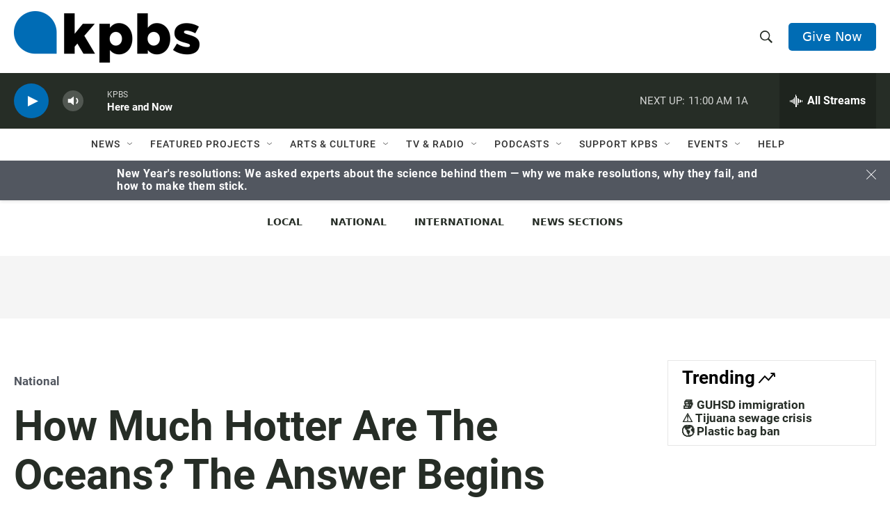

--- FILE ---
content_type: text/html; charset=utf-8
request_url: https://www.google.com/recaptcha/api2/anchor?ar=1&k=6LdRF8EbAAAAAGBCqO-5QNT28BvYzHDqkcBs-hO7&co=aHR0cHM6Ly93d3cua3Bicy5vcmc6NDQz&hl=en&v=PoyoqOPhxBO7pBk68S4YbpHZ&size=invisible&anchor-ms=20000&execute-ms=30000&cb=41zdo2j0k53l
body_size: 48552
content:
<!DOCTYPE HTML><html dir="ltr" lang="en"><head><meta http-equiv="Content-Type" content="text/html; charset=UTF-8">
<meta http-equiv="X-UA-Compatible" content="IE=edge">
<title>reCAPTCHA</title>
<style type="text/css">
/* cyrillic-ext */
@font-face {
  font-family: 'Roboto';
  font-style: normal;
  font-weight: 400;
  font-stretch: 100%;
  src: url(//fonts.gstatic.com/s/roboto/v48/KFO7CnqEu92Fr1ME7kSn66aGLdTylUAMa3GUBHMdazTgWw.woff2) format('woff2');
  unicode-range: U+0460-052F, U+1C80-1C8A, U+20B4, U+2DE0-2DFF, U+A640-A69F, U+FE2E-FE2F;
}
/* cyrillic */
@font-face {
  font-family: 'Roboto';
  font-style: normal;
  font-weight: 400;
  font-stretch: 100%;
  src: url(//fonts.gstatic.com/s/roboto/v48/KFO7CnqEu92Fr1ME7kSn66aGLdTylUAMa3iUBHMdazTgWw.woff2) format('woff2');
  unicode-range: U+0301, U+0400-045F, U+0490-0491, U+04B0-04B1, U+2116;
}
/* greek-ext */
@font-face {
  font-family: 'Roboto';
  font-style: normal;
  font-weight: 400;
  font-stretch: 100%;
  src: url(//fonts.gstatic.com/s/roboto/v48/KFO7CnqEu92Fr1ME7kSn66aGLdTylUAMa3CUBHMdazTgWw.woff2) format('woff2');
  unicode-range: U+1F00-1FFF;
}
/* greek */
@font-face {
  font-family: 'Roboto';
  font-style: normal;
  font-weight: 400;
  font-stretch: 100%;
  src: url(//fonts.gstatic.com/s/roboto/v48/KFO7CnqEu92Fr1ME7kSn66aGLdTylUAMa3-UBHMdazTgWw.woff2) format('woff2');
  unicode-range: U+0370-0377, U+037A-037F, U+0384-038A, U+038C, U+038E-03A1, U+03A3-03FF;
}
/* math */
@font-face {
  font-family: 'Roboto';
  font-style: normal;
  font-weight: 400;
  font-stretch: 100%;
  src: url(//fonts.gstatic.com/s/roboto/v48/KFO7CnqEu92Fr1ME7kSn66aGLdTylUAMawCUBHMdazTgWw.woff2) format('woff2');
  unicode-range: U+0302-0303, U+0305, U+0307-0308, U+0310, U+0312, U+0315, U+031A, U+0326-0327, U+032C, U+032F-0330, U+0332-0333, U+0338, U+033A, U+0346, U+034D, U+0391-03A1, U+03A3-03A9, U+03B1-03C9, U+03D1, U+03D5-03D6, U+03F0-03F1, U+03F4-03F5, U+2016-2017, U+2034-2038, U+203C, U+2040, U+2043, U+2047, U+2050, U+2057, U+205F, U+2070-2071, U+2074-208E, U+2090-209C, U+20D0-20DC, U+20E1, U+20E5-20EF, U+2100-2112, U+2114-2115, U+2117-2121, U+2123-214F, U+2190, U+2192, U+2194-21AE, U+21B0-21E5, U+21F1-21F2, U+21F4-2211, U+2213-2214, U+2216-22FF, U+2308-230B, U+2310, U+2319, U+231C-2321, U+2336-237A, U+237C, U+2395, U+239B-23B7, U+23D0, U+23DC-23E1, U+2474-2475, U+25AF, U+25B3, U+25B7, U+25BD, U+25C1, U+25CA, U+25CC, U+25FB, U+266D-266F, U+27C0-27FF, U+2900-2AFF, U+2B0E-2B11, U+2B30-2B4C, U+2BFE, U+3030, U+FF5B, U+FF5D, U+1D400-1D7FF, U+1EE00-1EEFF;
}
/* symbols */
@font-face {
  font-family: 'Roboto';
  font-style: normal;
  font-weight: 400;
  font-stretch: 100%;
  src: url(//fonts.gstatic.com/s/roboto/v48/KFO7CnqEu92Fr1ME7kSn66aGLdTylUAMaxKUBHMdazTgWw.woff2) format('woff2');
  unicode-range: U+0001-000C, U+000E-001F, U+007F-009F, U+20DD-20E0, U+20E2-20E4, U+2150-218F, U+2190, U+2192, U+2194-2199, U+21AF, U+21E6-21F0, U+21F3, U+2218-2219, U+2299, U+22C4-22C6, U+2300-243F, U+2440-244A, U+2460-24FF, U+25A0-27BF, U+2800-28FF, U+2921-2922, U+2981, U+29BF, U+29EB, U+2B00-2BFF, U+4DC0-4DFF, U+FFF9-FFFB, U+10140-1018E, U+10190-1019C, U+101A0, U+101D0-101FD, U+102E0-102FB, U+10E60-10E7E, U+1D2C0-1D2D3, U+1D2E0-1D37F, U+1F000-1F0FF, U+1F100-1F1AD, U+1F1E6-1F1FF, U+1F30D-1F30F, U+1F315, U+1F31C, U+1F31E, U+1F320-1F32C, U+1F336, U+1F378, U+1F37D, U+1F382, U+1F393-1F39F, U+1F3A7-1F3A8, U+1F3AC-1F3AF, U+1F3C2, U+1F3C4-1F3C6, U+1F3CA-1F3CE, U+1F3D4-1F3E0, U+1F3ED, U+1F3F1-1F3F3, U+1F3F5-1F3F7, U+1F408, U+1F415, U+1F41F, U+1F426, U+1F43F, U+1F441-1F442, U+1F444, U+1F446-1F449, U+1F44C-1F44E, U+1F453, U+1F46A, U+1F47D, U+1F4A3, U+1F4B0, U+1F4B3, U+1F4B9, U+1F4BB, U+1F4BF, U+1F4C8-1F4CB, U+1F4D6, U+1F4DA, U+1F4DF, U+1F4E3-1F4E6, U+1F4EA-1F4ED, U+1F4F7, U+1F4F9-1F4FB, U+1F4FD-1F4FE, U+1F503, U+1F507-1F50B, U+1F50D, U+1F512-1F513, U+1F53E-1F54A, U+1F54F-1F5FA, U+1F610, U+1F650-1F67F, U+1F687, U+1F68D, U+1F691, U+1F694, U+1F698, U+1F6AD, U+1F6B2, U+1F6B9-1F6BA, U+1F6BC, U+1F6C6-1F6CF, U+1F6D3-1F6D7, U+1F6E0-1F6EA, U+1F6F0-1F6F3, U+1F6F7-1F6FC, U+1F700-1F7FF, U+1F800-1F80B, U+1F810-1F847, U+1F850-1F859, U+1F860-1F887, U+1F890-1F8AD, U+1F8B0-1F8BB, U+1F8C0-1F8C1, U+1F900-1F90B, U+1F93B, U+1F946, U+1F984, U+1F996, U+1F9E9, U+1FA00-1FA6F, U+1FA70-1FA7C, U+1FA80-1FA89, U+1FA8F-1FAC6, U+1FACE-1FADC, U+1FADF-1FAE9, U+1FAF0-1FAF8, U+1FB00-1FBFF;
}
/* vietnamese */
@font-face {
  font-family: 'Roboto';
  font-style: normal;
  font-weight: 400;
  font-stretch: 100%;
  src: url(//fonts.gstatic.com/s/roboto/v48/KFO7CnqEu92Fr1ME7kSn66aGLdTylUAMa3OUBHMdazTgWw.woff2) format('woff2');
  unicode-range: U+0102-0103, U+0110-0111, U+0128-0129, U+0168-0169, U+01A0-01A1, U+01AF-01B0, U+0300-0301, U+0303-0304, U+0308-0309, U+0323, U+0329, U+1EA0-1EF9, U+20AB;
}
/* latin-ext */
@font-face {
  font-family: 'Roboto';
  font-style: normal;
  font-weight: 400;
  font-stretch: 100%;
  src: url(//fonts.gstatic.com/s/roboto/v48/KFO7CnqEu92Fr1ME7kSn66aGLdTylUAMa3KUBHMdazTgWw.woff2) format('woff2');
  unicode-range: U+0100-02BA, U+02BD-02C5, U+02C7-02CC, U+02CE-02D7, U+02DD-02FF, U+0304, U+0308, U+0329, U+1D00-1DBF, U+1E00-1E9F, U+1EF2-1EFF, U+2020, U+20A0-20AB, U+20AD-20C0, U+2113, U+2C60-2C7F, U+A720-A7FF;
}
/* latin */
@font-face {
  font-family: 'Roboto';
  font-style: normal;
  font-weight: 400;
  font-stretch: 100%;
  src: url(//fonts.gstatic.com/s/roboto/v48/KFO7CnqEu92Fr1ME7kSn66aGLdTylUAMa3yUBHMdazQ.woff2) format('woff2');
  unicode-range: U+0000-00FF, U+0131, U+0152-0153, U+02BB-02BC, U+02C6, U+02DA, U+02DC, U+0304, U+0308, U+0329, U+2000-206F, U+20AC, U+2122, U+2191, U+2193, U+2212, U+2215, U+FEFF, U+FFFD;
}
/* cyrillic-ext */
@font-face {
  font-family: 'Roboto';
  font-style: normal;
  font-weight: 500;
  font-stretch: 100%;
  src: url(//fonts.gstatic.com/s/roboto/v48/KFO7CnqEu92Fr1ME7kSn66aGLdTylUAMa3GUBHMdazTgWw.woff2) format('woff2');
  unicode-range: U+0460-052F, U+1C80-1C8A, U+20B4, U+2DE0-2DFF, U+A640-A69F, U+FE2E-FE2F;
}
/* cyrillic */
@font-face {
  font-family: 'Roboto';
  font-style: normal;
  font-weight: 500;
  font-stretch: 100%;
  src: url(//fonts.gstatic.com/s/roboto/v48/KFO7CnqEu92Fr1ME7kSn66aGLdTylUAMa3iUBHMdazTgWw.woff2) format('woff2');
  unicode-range: U+0301, U+0400-045F, U+0490-0491, U+04B0-04B1, U+2116;
}
/* greek-ext */
@font-face {
  font-family: 'Roboto';
  font-style: normal;
  font-weight: 500;
  font-stretch: 100%;
  src: url(//fonts.gstatic.com/s/roboto/v48/KFO7CnqEu92Fr1ME7kSn66aGLdTylUAMa3CUBHMdazTgWw.woff2) format('woff2');
  unicode-range: U+1F00-1FFF;
}
/* greek */
@font-face {
  font-family: 'Roboto';
  font-style: normal;
  font-weight: 500;
  font-stretch: 100%;
  src: url(//fonts.gstatic.com/s/roboto/v48/KFO7CnqEu92Fr1ME7kSn66aGLdTylUAMa3-UBHMdazTgWw.woff2) format('woff2');
  unicode-range: U+0370-0377, U+037A-037F, U+0384-038A, U+038C, U+038E-03A1, U+03A3-03FF;
}
/* math */
@font-face {
  font-family: 'Roboto';
  font-style: normal;
  font-weight: 500;
  font-stretch: 100%;
  src: url(//fonts.gstatic.com/s/roboto/v48/KFO7CnqEu92Fr1ME7kSn66aGLdTylUAMawCUBHMdazTgWw.woff2) format('woff2');
  unicode-range: U+0302-0303, U+0305, U+0307-0308, U+0310, U+0312, U+0315, U+031A, U+0326-0327, U+032C, U+032F-0330, U+0332-0333, U+0338, U+033A, U+0346, U+034D, U+0391-03A1, U+03A3-03A9, U+03B1-03C9, U+03D1, U+03D5-03D6, U+03F0-03F1, U+03F4-03F5, U+2016-2017, U+2034-2038, U+203C, U+2040, U+2043, U+2047, U+2050, U+2057, U+205F, U+2070-2071, U+2074-208E, U+2090-209C, U+20D0-20DC, U+20E1, U+20E5-20EF, U+2100-2112, U+2114-2115, U+2117-2121, U+2123-214F, U+2190, U+2192, U+2194-21AE, U+21B0-21E5, U+21F1-21F2, U+21F4-2211, U+2213-2214, U+2216-22FF, U+2308-230B, U+2310, U+2319, U+231C-2321, U+2336-237A, U+237C, U+2395, U+239B-23B7, U+23D0, U+23DC-23E1, U+2474-2475, U+25AF, U+25B3, U+25B7, U+25BD, U+25C1, U+25CA, U+25CC, U+25FB, U+266D-266F, U+27C0-27FF, U+2900-2AFF, U+2B0E-2B11, U+2B30-2B4C, U+2BFE, U+3030, U+FF5B, U+FF5D, U+1D400-1D7FF, U+1EE00-1EEFF;
}
/* symbols */
@font-face {
  font-family: 'Roboto';
  font-style: normal;
  font-weight: 500;
  font-stretch: 100%;
  src: url(//fonts.gstatic.com/s/roboto/v48/KFO7CnqEu92Fr1ME7kSn66aGLdTylUAMaxKUBHMdazTgWw.woff2) format('woff2');
  unicode-range: U+0001-000C, U+000E-001F, U+007F-009F, U+20DD-20E0, U+20E2-20E4, U+2150-218F, U+2190, U+2192, U+2194-2199, U+21AF, U+21E6-21F0, U+21F3, U+2218-2219, U+2299, U+22C4-22C6, U+2300-243F, U+2440-244A, U+2460-24FF, U+25A0-27BF, U+2800-28FF, U+2921-2922, U+2981, U+29BF, U+29EB, U+2B00-2BFF, U+4DC0-4DFF, U+FFF9-FFFB, U+10140-1018E, U+10190-1019C, U+101A0, U+101D0-101FD, U+102E0-102FB, U+10E60-10E7E, U+1D2C0-1D2D3, U+1D2E0-1D37F, U+1F000-1F0FF, U+1F100-1F1AD, U+1F1E6-1F1FF, U+1F30D-1F30F, U+1F315, U+1F31C, U+1F31E, U+1F320-1F32C, U+1F336, U+1F378, U+1F37D, U+1F382, U+1F393-1F39F, U+1F3A7-1F3A8, U+1F3AC-1F3AF, U+1F3C2, U+1F3C4-1F3C6, U+1F3CA-1F3CE, U+1F3D4-1F3E0, U+1F3ED, U+1F3F1-1F3F3, U+1F3F5-1F3F7, U+1F408, U+1F415, U+1F41F, U+1F426, U+1F43F, U+1F441-1F442, U+1F444, U+1F446-1F449, U+1F44C-1F44E, U+1F453, U+1F46A, U+1F47D, U+1F4A3, U+1F4B0, U+1F4B3, U+1F4B9, U+1F4BB, U+1F4BF, U+1F4C8-1F4CB, U+1F4D6, U+1F4DA, U+1F4DF, U+1F4E3-1F4E6, U+1F4EA-1F4ED, U+1F4F7, U+1F4F9-1F4FB, U+1F4FD-1F4FE, U+1F503, U+1F507-1F50B, U+1F50D, U+1F512-1F513, U+1F53E-1F54A, U+1F54F-1F5FA, U+1F610, U+1F650-1F67F, U+1F687, U+1F68D, U+1F691, U+1F694, U+1F698, U+1F6AD, U+1F6B2, U+1F6B9-1F6BA, U+1F6BC, U+1F6C6-1F6CF, U+1F6D3-1F6D7, U+1F6E0-1F6EA, U+1F6F0-1F6F3, U+1F6F7-1F6FC, U+1F700-1F7FF, U+1F800-1F80B, U+1F810-1F847, U+1F850-1F859, U+1F860-1F887, U+1F890-1F8AD, U+1F8B0-1F8BB, U+1F8C0-1F8C1, U+1F900-1F90B, U+1F93B, U+1F946, U+1F984, U+1F996, U+1F9E9, U+1FA00-1FA6F, U+1FA70-1FA7C, U+1FA80-1FA89, U+1FA8F-1FAC6, U+1FACE-1FADC, U+1FADF-1FAE9, U+1FAF0-1FAF8, U+1FB00-1FBFF;
}
/* vietnamese */
@font-face {
  font-family: 'Roboto';
  font-style: normal;
  font-weight: 500;
  font-stretch: 100%;
  src: url(//fonts.gstatic.com/s/roboto/v48/KFO7CnqEu92Fr1ME7kSn66aGLdTylUAMa3OUBHMdazTgWw.woff2) format('woff2');
  unicode-range: U+0102-0103, U+0110-0111, U+0128-0129, U+0168-0169, U+01A0-01A1, U+01AF-01B0, U+0300-0301, U+0303-0304, U+0308-0309, U+0323, U+0329, U+1EA0-1EF9, U+20AB;
}
/* latin-ext */
@font-face {
  font-family: 'Roboto';
  font-style: normal;
  font-weight: 500;
  font-stretch: 100%;
  src: url(//fonts.gstatic.com/s/roboto/v48/KFO7CnqEu92Fr1ME7kSn66aGLdTylUAMa3KUBHMdazTgWw.woff2) format('woff2');
  unicode-range: U+0100-02BA, U+02BD-02C5, U+02C7-02CC, U+02CE-02D7, U+02DD-02FF, U+0304, U+0308, U+0329, U+1D00-1DBF, U+1E00-1E9F, U+1EF2-1EFF, U+2020, U+20A0-20AB, U+20AD-20C0, U+2113, U+2C60-2C7F, U+A720-A7FF;
}
/* latin */
@font-face {
  font-family: 'Roboto';
  font-style: normal;
  font-weight: 500;
  font-stretch: 100%;
  src: url(//fonts.gstatic.com/s/roboto/v48/KFO7CnqEu92Fr1ME7kSn66aGLdTylUAMa3yUBHMdazQ.woff2) format('woff2');
  unicode-range: U+0000-00FF, U+0131, U+0152-0153, U+02BB-02BC, U+02C6, U+02DA, U+02DC, U+0304, U+0308, U+0329, U+2000-206F, U+20AC, U+2122, U+2191, U+2193, U+2212, U+2215, U+FEFF, U+FFFD;
}
/* cyrillic-ext */
@font-face {
  font-family: 'Roboto';
  font-style: normal;
  font-weight: 900;
  font-stretch: 100%;
  src: url(//fonts.gstatic.com/s/roboto/v48/KFO7CnqEu92Fr1ME7kSn66aGLdTylUAMa3GUBHMdazTgWw.woff2) format('woff2');
  unicode-range: U+0460-052F, U+1C80-1C8A, U+20B4, U+2DE0-2DFF, U+A640-A69F, U+FE2E-FE2F;
}
/* cyrillic */
@font-face {
  font-family: 'Roboto';
  font-style: normal;
  font-weight: 900;
  font-stretch: 100%;
  src: url(//fonts.gstatic.com/s/roboto/v48/KFO7CnqEu92Fr1ME7kSn66aGLdTylUAMa3iUBHMdazTgWw.woff2) format('woff2');
  unicode-range: U+0301, U+0400-045F, U+0490-0491, U+04B0-04B1, U+2116;
}
/* greek-ext */
@font-face {
  font-family: 'Roboto';
  font-style: normal;
  font-weight: 900;
  font-stretch: 100%;
  src: url(//fonts.gstatic.com/s/roboto/v48/KFO7CnqEu92Fr1ME7kSn66aGLdTylUAMa3CUBHMdazTgWw.woff2) format('woff2');
  unicode-range: U+1F00-1FFF;
}
/* greek */
@font-face {
  font-family: 'Roboto';
  font-style: normal;
  font-weight: 900;
  font-stretch: 100%;
  src: url(//fonts.gstatic.com/s/roboto/v48/KFO7CnqEu92Fr1ME7kSn66aGLdTylUAMa3-UBHMdazTgWw.woff2) format('woff2');
  unicode-range: U+0370-0377, U+037A-037F, U+0384-038A, U+038C, U+038E-03A1, U+03A3-03FF;
}
/* math */
@font-face {
  font-family: 'Roboto';
  font-style: normal;
  font-weight: 900;
  font-stretch: 100%;
  src: url(//fonts.gstatic.com/s/roboto/v48/KFO7CnqEu92Fr1ME7kSn66aGLdTylUAMawCUBHMdazTgWw.woff2) format('woff2');
  unicode-range: U+0302-0303, U+0305, U+0307-0308, U+0310, U+0312, U+0315, U+031A, U+0326-0327, U+032C, U+032F-0330, U+0332-0333, U+0338, U+033A, U+0346, U+034D, U+0391-03A1, U+03A3-03A9, U+03B1-03C9, U+03D1, U+03D5-03D6, U+03F0-03F1, U+03F4-03F5, U+2016-2017, U+2034-2038, U+203C, U+2040, U+2043, U+2047, U+2050, U+2057, U+205F, U+2070-2071, U+2074-208E, U+2090-209C, U+20D0-20DC, U+20E1, U+20E5-20EF, U+2100-2112, U+2114-2115, U+2117-2121, U+2123-214F, U+2190, U+2192, U+2194-21AE, U+21B0-21E5, U+21F1-21F2, U+21F4-2211, U+2213-2214, U+2216-22FF, U+2308-230B, U+2310, U+2319, U+231C-2321, U+2336-237A, U+237C, U+2395, U+239B-23B7, U+23D0, U+23DC-23E1, U+2474-2475, U+25AF, U+25B3, U+25B7, U+25BD, U+25C1, U+25CA, U+25CC, U+25FB, U+266D-266F, U+27C0-27FF, U+2900-2AFF, U+2B0E-2B11, U+2B30-2B4C, U+2BFE, U+3030, U+FF5B, U+FF5D, U+1D400-1D7FF, U+1EE00-1EEFF;
}
/* symbols */
@font-face {
  font-family: 'Roboto';
  font-style: normal;
  font-weight: 900;
  font-stretch: 100%;
  src: url(//fonts.gstatic.com/s/roboto/v48/KFO7CnqEu92Fr1ME7kSn66aGLdTylUAMaxKUBHMdazTgWw.woff2) format('woff2');
  unicode-range: U+0001-000C, U+000E-001F, U+007F-009F, U+20DD-20E0, U+20E2-20E4, U+2150-218F, U+2190, U+2192, U+2194-2199, U+21AF, U+21E6-21F0, U+21F3, U+2218-2219, U+2299, U+22C4-22C6, U+2300-243F, U+2440-244A, U+2460-24FF, U+25A0-27BF, U+2800-28FF, U+2921-2922, U+2981, U+29BF, U+29EB, U+2B00-2BFF, U+4DC0-4DFF, U+FFF9-FFFB, U+10140-1018E, U+10190-1019C, U+101A0, U+101D0-101FD, U+102E0-102FB, U+10E60-10E7E, U+1D2C0-1D2D3, U+1D2E0-1D37F, U+1F000-1F0FF, U+1F100-1F1AD, U+1F1E6-1F1FF, U+1F30D-1F30F, U+1F315, U+1F31C, U+1F31E, U+1F320-1F32C, U+1F336, U+1F378, U+1F37D, U+1F382, U+1F393-1F39F, U+1F3A7-1F3A8, U+1F3AC-1F3AF, U+1F3C2, U+1F3C4-1F3C6, U+1F3CA-1F3CE, U+1F3D4-1F3E0, U+1F3ED, U+1F3F1-1F3F3, U+1F3F5-1F3F7, U+1F408, U+1F415, U+1F41F, U+1F426, U+1F43F, U+1F441-1F442, U+1F444, U+1F446-1F449, U+1F44C-1F44E, U+1F453, U+1F46A, U+1F47D, U+1F4A3, U+1F4B0, U+1F4B3, U+1F4B9, U+1F4BB, U+1F4BF, U+1F4C8-1F4CB, U+1F4D6, U+1F4DA, U+1F4DF, U+1F4E3-1F4E6, U+1F4EA-1F4ED, U+1F4F7, U+1F4F9-1F4FB, U+1F4FD-1F4FE, U+1F503, U+1F507-1F50B, U+1F50D, U+1F512-1F513, U+1F53E-1F54A, U+1F54F-1F5FA, U+1F610, U+1F650-1F67F, U+1F687, U+1F68D, U+1F691, U+1F694, U+1F698, U+1F6AD, U+1F6B2, U+1F6B9-1F6BA, U+1F6BC, U+1F6C6-1F6CF, U+1F6D3-1F6D7, U+1F6E0-1F6EA, U+1F6F0-1F6F3, U+1F6F7-1F6FC, U+1F700-1F7FF, U+1F800-1F80B, U+1F810-1F847, U+1F850-1F859, U+1F860-1F887, U+1F890-1F8AD, U+1F8B0-1F8BB, U+1F8C0-1F8C1, U+1F900-1F90B, U+1F93B, U+1F946, U+1F984, U+1F996, U+1F9E9, U+1FA00-1FA6F, U+1FA70-1FA7C, U+1FA80-1FA89, U+1FA8F-1FAC6, U+1FACE-1FADC, U+1FADF-1FAE9, U+1FAF0-1FAF8, U+1FB00-1FBFF;
}
/* vietnamese */
@font-face {
  font-family: 'Roboto';
  font-style: normal;
  font-weight: 900;
  font-stretch: 100%;
  src: url(//fonts.gstatic.com/s/roboto/v48/KFO7CnqEu92Fr1ME7kSn66aGLdTylUAMa3OUBHMdazTgWw.woff2) format('woff2');
  unicode-range: U+0102-0103, U+0110-0111, U+0128-0129, U+0168-0169, U+01A0-01A1, U+01AF-01B0, U+0300-0301, U+0303-0304, U+0308-0309, U+0323, U+0329, U+1EA0-1EF9, U+20AB;
}
/* latin-ext */
@font-face {
  font-family: 'Roboto';
  font-style: normal;
  font-weight: 900;
  font-stretch: 100%;
  src: url(//fonts.gstatic.com/s/roboto/v48/KFO7CnqEu92Fr1ME7kSn66aGLdTylUAMa3KUBHMdazTgWw.woff2) format('woff2');
  unicode-range: U+0100-02BA, U+02BD-02C5, U+02C7-02CC, U+02CE-02D7, U+02DD-02FF, U+0304, U+0308, U+0329, U+1D00-1DBF, U+1E00-1E9F, U+1EF2-1EFF, U+2020, U+20A0-20AB, U+20AD-20C0, U+2113, U+2C60-2C7F, U+A720-A7FF;
}
/* latin */
@font-face {
  font-family: 'Roboto';
  font-style: normal;
  font-weight: 900;
  font-stretch: 100%;
  src: url(//fonts.gstatic.com/s/roboto/v48/KFO7CnqEu92Fr1ME7kSn66aGLdTylUAMa3yUBHMdazQ.woff2) format('woff2');
  unicode-range: U+0000-00FF, U+0131, U+0152-0153, U+02BB-02BC, U+02C6, U+02DA, U+02DC, U+0304, U+0308, U+0329, U+2000-206F, U+20AC, U+2122, U+2191, U+2193, U+2212, U+2215, U+FEFF, U+FFFD;
}

</style>
<link rel="stylesheet" type="text/css" href="https://www.gstatic.com/recaptcha/releases/PoyoqOPhxBO7pBk68S4YbpHZ/styles__ltr.css">
<script nonce="N0n-wWsv7kLrQqYi1NF8OQ" type="text/javascript">window['__recaptcha_api'] = 'https://www.google.com/recaptcha/api2/';</script>
<script type="text/javascript" src="https://www.gstatic.com/recaptcha/releases/PoyoqOPhxBO7pBk68S4YbpHZ/recaptcha__en.js" nonce="N0n-wWsv7kLrQqYi1NF8OQ">
      
    </script></head>
<body><div id="rc-anchor-alert" class="rc-anchor-alert"></div>
<input type="hidden" id="recaptcha-token" value="[base64]">
<script type="text/javascript" nonce="N0n-wWsv7kLrQqYi1NF8OQ">
      recaptcha.anchor.Main.init("[\x22ainput\x22,[\x22bgdata\x22,\x22\x22,\[base64]/[base64]/[base64]/bmV3IHJbeF0oY1swXSk6RT09Mj9uZXcgclt4XShjWzBdLGNbMV0pOkU9PTM/bmV3IHJbeF0oY1swXSxjWzFdLGNbMl0pOkU9PTQ/[base64]/[base64]/[base64]/[base64]/[base64]/[base64]/[base64]/[base64]\x22,\[base64]\x22,\x22w5/Dv8KRV1nCosKqw7XDshTChXrDiBTCjTcQwofCq8Kaw77DvTcaLkdPwpxPXMKTwrYzwonDpz7DvSfDvV5gbjrCtsKew6DDocOhZz7DhHLCqnvDuSDCoMKIXsKsNsOzwpZCKMKow5BwfsKJwrY/W8O5w5JgQ3RlfGnCtsOhHRPCsDnDp1HDiB3DsHl/[base64]/Du2/DnMO4PcK3YsOWw7EVGsOpLMK6w5oGwobCksKmw7nDjRzDt8OoZsK6fD9HTQHDscOpDsOUw63Dq8KawpZ4w73Dkw40DUzChSY4VUQAA30Bw74IKcOlwplVDhzCgBnDlcOdwp11wrxyNsKsH1HDowEWbsK+Rx1Gw5rCkcOkd8KafUFEw7tVIm/[base64]/CrsKdw7DDsR42XncTw4dZwqzDmMKvwosVGMO+wrTDng99wpDCi1XDlTvDjcKrw50/wqgpaVBowqZMCsKPwpIjS2XCoDTCpnR2w7d7wpdrK0rDpxDDhcKTwoBoC8Ogwq/CtMOdWzgNw7xacBMfw5YKNMKHw4Rmwo5Ywpg3WsK3AMKwwrBSQCBHNF3CsjJiF3fDuMKnHcKnMcOFI8KCC1QEw5wTVh/DnHzCh8Ojwq7DhsOxwptXMnbDoMOgJmvDuxZIB3JINsKlJMKKcMKCw5TCsTbDksOjw4PDsngdCSpsw7bDr8KcFsO3eMKzw5ATwpjCgcK7esKlwrEFwqPDnBotDDpzw4jDgUwlKsOnw7wCwrrDuMOgZBZmPsKgAzvCvErDjsO9FsKJMQnCucOfwo/[base64]/w4XDuiPCn1Bhw4Q9DcOIJQ/CjsOcwq7Dm8OrOsKNc8KoO2gcw41WwoInA8Ozw7PDjTrDgHhyPsK8C8KRwo3Dr8KNwqrCqMOGwq3DrsK/SMOhFDsBFcKTF2/Dp8Omw5BQdykrBl7DrMKOw6vDpSlrw7xLw4IdYynCucOiwonCm8Knwpd3AMKwwp7Ck17DkcKVNQhQwoTDuGQtCMOzw7JCw7Iaa8OBXDF8dXw2w7NLwr3Cjj5aw47CncKXJWDDhsO8woTCrsOfwrbCl8KNwqdHwrV6w7/DgFxRwpvDtVYSw6fDq8O6wpJfw6zCpyUIwqnCu2/CosK6w5UNw68OccONLxV+woLDhxvCi3TDsmLDvlbCocKdBmF0woIow6HCgTDCusO4w488wpBNEcK/wonDq8Kbwp/[base64]/[base64]/[base64]/w4DDrA/[base64]/CsgfCj8OBwpPCsTIjwrXDhsKGQcO8PcO/wqYaGGRHw73CgcOXwphKNkLDqsKFw4jCuEcww7/CtMO2V1HDkMOeBy/CrMOmNTrDrmEcwrrCkiPDh3YLw5hmZsK9NWhRwqDCrMKxw6DDtsK8w6vDinxub8KEw7fCncOELVZUwoPDtXxjw7/[base64]/Dg8KVw5rDsSzCpsK5w7Qyw5fChMKHwoNPVsObwq7CnRDDqBfDs1x0UBfDt2wzaRUmwrs1bMOtW34xfwnDpcOKw4F0w65Jw7DDpSDDomPDscO9wpjCvsK2wpQPUsKvCcO3Cl9cFMKTw4/CjhNEGX/DisKleV3CmMKNwrYOw5PCmArDiVjClkvCmX3DhMOSDcKSdcOQNsOKL8OsSH8jwp4PwqdYGMOoM8OMFgAYwpXCtsOBwrvDsg1ywr0Ew5TCosKbwrcoUMOvw4TCuWrCskjDmMK6w7BtV8Ksw7gJw6zDhMK3wpPCvwLCszwad8O7wpRnT8KnFMKuFARvRFB2w4/DssKib2IebsOLwqkkw784wos2OyNKXwMVDsKONcOawrTDjcKYwprCtXnDsMOSG8K7GsKsHsKswpHDjMKcw6bCpgHCmTgVYWlqXlHDhsKacsKmNcOQLMKywolhOWZ9CW/Cq1jDtkxwwqDChWV4VcOSwqTDhcK2w4FKwp9ow5nDpMKVwrrDhsO9G8K3wovCj8OowpstUxzCkMKDw5jCp8OWCmfDrMOdwprCgMKJIg3DuyEiwqtzHcKjwrrDlBNEw7wDecOjaWEjZ3NAwqzDtEcLL8OJdMKDCkUScVxnGsOGw4bCgsKea8KYfDxgPH/CpH4dcj3Cq8OHwo/CpxnDsX/DrMO0woPCpTzDgw/[base64]/[base64]/ChmvCgCJPMnfCnMOEw5rCgFDCiFUUVMOew7pnEsOWwrFxw4bDgcO5a1N3wqTDsEnCoz/Cl1rCsycCd8O/DsOQwo0cw47DrypWwo/DtsKrw5fCvi3DvRdPPyTCl8O4w78eDWhmNsKtw7fDiRDDjBR7dRTDssKBwoHCs8OQX8OJw67CkSkOw6hHfCMVCFLDtcOAYMKsw6B+w6rCqATDuV/CtHUJdMObZWstNVVZTMOGCMOdw57CuD3DnsKIw4pYwqnDnSjDssKLV8OSI8OBKXREUWYZw6ZpTWbCtMKdeUQfw4DDpVJBZsODbEnDlxLDsTcQJcO0JA3DncOJwqvCl1gVw4nDoxJtMMOlGQAQBQHDvcK1wrRgVQrDvsOOwq/[base64]/ChSsGwojCkAwEwr/CscK2wodiwohLFGbDqMKRwrsiJXwbU8K1wrTDl8KwIcOLBcOswp0/[base64]/DqsOrwqcSw6gvJTcewpMDegVrwpfDkMOVFMK7w6zCpsKMw68SJsOyMmZGw70fHsKYw7kcw5pAOcKYw4VGwpwpwqLCvsOEIyjDmRPCtcOSw6HCnl1EHsKYw5/DjCYJNHfDm2c9w5clFsOTw6pVQEPDk8K4Fjwtw5pmT8Ozw5fDlsKTPcOtaMKQw77Co8K4Vg8WwrBDO8ONT8KaworCiEbCicONwoXCvU1PLMOKBEfDu18pw7xvfyh/w6jCrQ9+wqzCj8Oaw7ZsA8O4wofCnMK+FMOAw4fDssO7w63DnjzDr2EXY0bDtcO5DRopwq7DgMK6wrpcw4DDtsKQwrPClWpeSiE+wqY/w5zCoT8jw4IAw79Vw73DscKkAcK1fsK4w4/DqMK6wpDDvnQmw63CpsOrdTo+HMKDPxrDuzjCiiXDmsKHU8Kyw7rDkMO9UF7CicKpw64oP8KSwpDDmVbCnMO3LHrDtDTDjyPDuzbCjMOfw7ZPw67CnzTCnQcUwroew4FnKsKfS8Obw7Bxw7p+wprCuWjDnlE/w47DvwLCtFzDlTYBw4LDvsK4w7h5Ug3DpQnCnsOrw7YGw7jDjsK5wqXCn3rCgcOLwp3DgsO3w5Q0UhDDunHDt10jHHrCv1sow6thw43CqnTChlzCl8KbwqbCmgkiwrrCoMKYwr4fWMKqwpgTKFLDmBwrScKSwq0QwqDCgMKmwq/DpMOpew3DicK4w77CjT/DrcO8HcKvw6HDicOdwo3Co00rI8KAM0Few70FwpJpwoQ7w7hiwqvDmkwkUsOgwrBQw6VAEWYpwo3DujPDm8KvwrzClznDjMKjwr7Di8KLaFwcZXlgL0QnHsObw5bDhsKRw4R2aHQMHMKSwroZaF/DjnFcRGTDmSRPG0gzwpvDh8KGExVUw4twwp9fwrXDnn3Dg8OIDT7Dp8K5w799wqZEwr4vw4PCsxFJEMK4fMKmwpNDw5B/K8O4TzYIEGfCsgDDlMOOwqXDj21Dw5zClFvDhMOKDEjDlMO8OsOFwo4BJUvDunBLcRTDqsOJQMKOwptjwqgPJSlHwozCpsKzJcOewrdawq/[base64]/DjSNIBEnDjMKlw4FNPMO5w7fDjkjDr8OzdjbClRZKwq/[base64]/DpQLCpUfCn8K2wp5VBz0hI8ODe3JZw4Inw6d2bcKTw7piV3jDgMOGw6DDtsKDccOUwr5PeDzCkkrCkcKIRMO1w6DDt8KlwqbCtMOOw6XCqkRHwr8uXl3CtTVRVm/DvX7ClsKBw4XDsUc/wqpsw7cDwpYPa8K3R8OdMzzDjsKOw4FLJRBWbMOoEh4MHMKJw5lkQcOIC8OjK8KmagvDrFpSCMOIw5l5wozCicKRwonDpMOQbTkJw7V3e8Ocw6bDrsKJM8KsOMKkw4Rtw7xNwqHDmlXCosK3Ej4XV2PCo0PCuGAYRVVRfnvDoDrDoQ/Dk8O+fiYtb8KLwofCv1/DsDHDm8Kewr3CrcObw49rw5FuXCnCvl/DvGLDlQzChBzCo8OmZcKlacKzwoHDmndyFHbCvMOawqYsw5NXeh/CkwMlUkx3wpxRCQRtw6wMw5rCkcOJwodUT8KxwoVmUFp7fAnDl8KCOsKVecOkXCNKwpJzAcKoa3ltwqcMw4gxw5DDrsObwp4OZQDDvcOTw5XDlAB9DlJdXMKAPXrDjsKNwo9CXMOSel5LIsO7VMOjwr8UKlkcDcO4Qy/Dsj3CoMKmwpzCjcO1VMOTwpYCw5fDn8KOPA/CscKrUsOFdDtedcO5BivCgyAfw7vDgXDDjGDClHzDmzTDnnAKwr/[base64]/Cp8K/a8OEMAnCvHMAw7nCu8KNw7PDgcKYwo8uYMONfzfDisOcw4kTw4fDjx3DusOtS8OhG8OjWsORA2dswo9RWsOCcHbDqsKbIxnCknvCmAMbbcKDw68Qw4cOwrFGw44/wo9kw7YDNRY2w51Mw7J2GFXDtsKbUMKTVcKGYsOWFcOZS17DlBI9w5xidyjCpcODIyATTMOyBAHCjsOtNsOpwrnDr8O4ZAnDkcO8CDPCncKww7fCv8OmwrUWbMKlwrFyEiTChjfClUrCjMOzbsKKIsO/U0J7wp/Dtgouwq/CsA0OQMOew5VvHHQpw5vCj8OeXsOpMjMKLGzDsMKuwotpw4DDrDXClnLCqFjDimpjw7/DqMO9w7JxKcK3w53DmsK/wrwwAMKowpfCu8KSdsOgXcOmw5V7Egl8wrfDsnrCkMOGQ8Oew6czwpIMGMOGc8Kdwo09w453ejXDhjVIw6fCqAQzw5cOMCHCpsOOwpLCvFnCtmdOZMO/Dn/CoMOOw4bCpcKjwrnDskQSBcOpw59yc1bCscKRwp9aOig8wp7Cs8K5FMOWwppsagfCr8KKwqYgwrcTT8Kfw7/[base64]/GcKHw5giGh/CiGhbXsKHw5PCvsOtw5EGTlrDkyTDi8OablHDgjYuRMKUJD3DjsODXcO+McOowo5iJMOswpvChMOrwp3CqApRLi/DhRUIw611w5IveMKWwoXCrcKmw4g2w6fCuwcnwpnCmsKHwpDCqWgTwqgCwrtfEMO4w6vCmR3CoWXCqcO5W8KKw67DpcKPCMOfwp3DnMOxwrEawqJWC0TCrMKhDCktwr3Cq8Oyw5rDscKswrgKwp/[base64]/JMKbwrjDjMKiTjsATBnDmF1ICsKHwoYra3c1Y1/DpnfDlMKIw6YSEMOCw5YCXcK9w57DoMKLQcKywrFEwoBXwpzCml/CqBLDn8OuFcKZdcKxwrvDlGRfdng9wpDCm8OdXcOSw7EzHcOkZgrCpMOjwprCgB3DocKIw6jCoMOLTcOVWSZdT8KpGj8twq1Xw7vDkw1Rw4pmwrACBAvDl8K2wrpCPsKWwrTCnDlJfcOfw5PDgl/CqSgww5khwo4XAMKrWWZ3wq/DsMOKCVoLwrYvw5zDk2hgw5fCpFUeNA3DqCgeOsOqw7/DimE4KsOUbxN5S8OMbR4UwobDkMOiSBzCmMO6woPDt1MDwqDDj8Kww6QVwrbCpMKAJ8OATTovwpbDqATDinhpwo3Cv0E/w4nCpsKYKl8+b8K3ezd3Km3DnsKqIsKPwqPDj8Kmbxdjw5xrDMOXRsO0A8OBHcOoFMOHwr/Cq8OBDWHChDguw5/CrMKdbsKYw4ZPw6fDu8OdGmU1VcONw7jDqMOWEA0uVsO0wo5jw6DDjnXCh8K4woBcUcK6f8OwAMO5woTCv8O1bHJQw5U0w5MCwpXCrgrCn8KLIMO4w6vDjwQewq5mwphQwp1BwqXCvl3DuW/CuE9NwrLCv8O7w5zDskvCq8O6wqXDhl3CiADCkzzDiMOJe2/DnVjDjsOvwp/Ch8KYKsK3Y8KLDcOAW8OQw7vCicOMwovChR04LmFeSmZmKcKDFsOfwqnDnsOLwrkcwojDs2AmMMKxazZFD8OASG92w6Buwqk9K8OPX8OtMcOEbMKaCsO9w7QBRGHCrMOTw78nPcKSwrdxw5/CvXrCp8Otw6DCuMKHw7LCmMOAw5YWwqRWWMOWwr9sbx/DgcOtOsKuwo1MwrjCpnHDkcKxw67Dli3CqMKUQCs8w6HDtgkJeR1bZx1oKDNGw7DDplsxJcKzRcK/JQIZTcK2w5fDq2xmXULCjDdEbF0NUmLCpl7DvgrClC7Cp8KmCcOoXMKyH8KLPcO2UEA4NQFxSMKQLFAkw6zCqcOXasKkwrVQw7hkw6/DrMK7wrMqwrDCu37CgMOSOcK5wr5XCAwtEWvCoxMiIE3DklnCgzoJwqsZwpjCjD0RTsK4DsOYd8KDw6/DmH9BE33CrMOlw4U3w7ghw43CgcKHwodoY1gOAsKReMKUwplvw5lewoMhZsKJwplhw5tYw54Jw4/Cp8OjHcO6UiMzw4PCj8KiOMOzPADDtMOKw5/[base64]/CocOGAVHCk30hE8Kwb1h3WMOdw5DCmsOHw7owV8KyZBhgE8KMVMOQwqNhe8KtchHClcKrwoHDisOHGcO5ViDDmsO2w4/CoT/CocKPw7xxw48jwrrDhsKpw6s8HhUmYcKvw5Enw6/[base64]/TMOUw6vCmWHDgsOVw6Ypw6PCnGPDpzEbRBHClH87V8K/G8KQOsOEUMKwOcOBaE7DucKrYMOKw7fDqsKQHsK+w7dADlzCvVHDszbCisOXw7RQc3bCki3ComV+wopAw5Jdw7ZEZWtewr8FO8OMw7RHwoFaJHLCqMOow4rDg8O7woIcbgLDmBolJcOgAMOdwowVwqjCiMOwNcODw6vCsGHDszXCj0bCnGLDtsKWFlfCmAl1EF/CgMKtworDusK5wr3CvMOFworDkjcXZD5lwo7DsC9CYlg7CnAZXcOywqzCpxMkwovDhxVPwqNfRsK9IsOpwrfCmcO6XRvDj8K+FXsaw4zDv8OxcxtDw59We8OUwrnDk8Olw6QGw5N7wpzCgsKpRMK3PHI/bsOswpghw7PCksKiFcKUw6TDskjDtsOrS8KiUMK8w4xcw57Cjxh1w4vDjcOEw7rDpGfChMOfM8K6LGdnPRMxJBZ7wpsrTcKNKsK1w4bCjMOAwrDDozHDt8KYNEbCmAbCgMO+wpZPPxkCw75ywoV/wo7CjMOxw6LCuMKRdcONUH1Bw4FTwqFRwrtOw4HDncOBLjDCjMK8PULCnzbCsA/ChMOlw6HDo8OndsOxQcKcw6NqOcKVGcODw749XSXDj3TDsMOVw6vDqGBGN8KFw449XVkOHCUNw63DqE/CpEFzKQXDoQbDn8Ktw4XDncKWw5PCsH43wrzDs0TDicOEw67DoHdtwq5HMMO0w4rCkWEEwqfDtsOAw7hKwp3DhljDkUnDkE3CkcOcw4XDhh/DiMOaIMOzbh3DgsOcGcKpOml6QsKYWcKWw5zDksKyL8KbwpDDjMKrRMOdw6ljw7/[base64]/[base64]/[base64]/flpQw4c8w7UdNMOyASYQw7UKMsKcUsOfcBTChWhcbcOoMUDDizVsC8OdRsOLwqhuOsOwD8O8Q8Ohw6FtUkoybSPCjGDDlzTDtVdlDWXDi8KHwpvDncOoEDvCuw7Ck8Oxw5TDiBfDmsOzw79/[base64]/wprCjTdBw6nCscOtw6IzUcKPe8OSwpsow77ClU/DgcOxw5vCr8OWw4x9w5vDkMOiTRVrwozDnMKZw49vSsOsGHoVw4A4MXHDksO/w51bfcOlcQRww7nCvixxcHFyDcO2wqPDiXURw6RrV8KsP8OdwrXDrUXDiADDnsO7SMOJfjfCtcKawo7CoG8iwqBSw6cxL8KtwocQaBXCtWY+TCdyf8OYwrPDsCo3cAUWw7fCoMKeCcKNwpjDoH/Dj17CrcOKwpMbTDRCw7QLFMKhOsO9w5HDqVMJf8Kowr9Kb8OnwrfDkR/Dt3vCjlQZL8Odw4IywrQGwoAidmfCtsKzTVsPBMKHUWAvwrkWFXbDksKBwpsbdcOjwrohwonDpcK0w4crw5PDsiHDj8OXwoAuw4DDtsKVwopkwpEEQsKcFcOIEiJ/wqPDoMKywqHDkQ3Dvjwiw4/Ds0UCbsKEA0Eswowewp5IIyvDl28ew4YGwrrClMKqwpjChUR7M8Kqw6jCocKDFMOrHsO5w7IPwrvCosONRMOubcOzcsKHcSPCvi5Lw6LDnMKjw7jDhDLDncOww753F0/DpzdTw51xan/CviDDrcOodwNrScOTasKdwrfDnx1nw67ChmvDpw7Dh8KHwrACfgTCrcK4ak1Awrolw78Vw6PCm8KUCj1qwr3CvMKQw7AGQ17ChsO0w5zCtXZow4bCi8KjZhF/dMK4DsOnw6vCjW7Ck8OOw4LCjMO/[base64]/DpCBQwpUcbcKiw67Dl8OtKsKFwrnCjMKGXF7Dmz3DjTHClF/[base64]/wq98wqcQccO5wpXDusKrJkl/Qx/[base64]/CvHI/[base64]/CrMKKFsKTwpbCucKVZgnDnMK+wr7ClzvCrFEbw4rCmQ0SwoRqJWDDkMK8wpvDgBTCqjTCr8OIwqAbw6AIw64JwqkfwpbDijMwLsOYb8OswrzCtytrw78hwpMlccOlwp/[base64]/Cr8KjKRzCvcOQwo08wrLCmcO2aDnCulhywrzCswMyLlcgLMK4Y8KQQG1Kw47DqHlUw7vCgSkFEMKddTjDncOJwpMAwqlrwpZvw4/ClsKBwoXDixPCmFJBwqt4HMKeYDfDmMOBKMKxPlPChl08w5bCkHnCjMOFw4/CiGZrQiLCvsKsw6dNfMKWwodewpzCrBPDhVAnw5wbw7cAw77DphBQw4MiEMKAXy9EZCXDucODQjrCvcKvwpwzw5Z7w4nClMKkwqc+fMOPwrEeYmrDmcKQwrNuwrBncsKTwokbdMKywq/[base64]/DshfCsRDDvA7CjkHCvMKzPcKQan4hJW1iL8OWw69Nw5Vof8KtwqrDkEYkBh0uw53CjhEtQC7CoQwXwq/CjTUvIcKcVcKVwrHDhWhLwqk+w6HCu8Kuw4bCgSEPwotVw748wpDDhzoBw6QHHX0PwrYiOsOxw4rDk0wrw5U0AsOnwq/CmcKww5DDv10hRWgNSyLDhcKLID/DvDs5ZsOkBcKZwpJtw5rCicO8Pkc/[base64]/ClQF7w5XDhUIVLB4YflsHwpp/GxgNc0fCuMOZwqXDpXjDj0TDoDDCjWUUMn1vV8OhwrXDiiRoSsOTw79bwo/CpMOzw5ldwphgQcOUW8KeIi3Dv8KYwoIrMsKOw5Q5wrnCiBTCs8Oveh7Dql9zeSLCmMOIWsKmw68xw5DClcO1w6PCmcOxJcOmwp5Yw6jCqTTCqcO6wrTDlsKUwrdmwqNGOkpOwrczBcOrF8Kgwq4yw4rCp8OXw6M1GjrCgMOPw67CnD/Du8KBP8Oww6nCicOWw67DmMKjwrTDoGkQJUBhCcKuUHXDoj7CuAYvXFghDsOPw5rDi8KhTMKww65vFsKVAsKGwo8twoY8ecKPw5g9wpvCrEZwYnwdwp/[base64]/GMK7w7tlFMOQVMKbAzBowq/DlMKlwo7CpVUMw6B5woHCnR3DlMKseX1Bw5xVw79mIjPCv8ODdVXCgTUZw4MBw5JJEsOsQCxKw6nCqMKzMsKVw7pDw4tUdjYNZWrDo0EPN8O4OBDDgMOTP8OAS0c9FcOuNsKdw4nDpjvDtsOAwpgJwpUYAG8Ew7TCtSoudMOGwpM/wpLCo8KxI2wVw6TDnDJPwrHDmlxaLnDDs1vDpMO1RG8Cw7XDmsOew5Atw6rDm2fCm0zCh1LDoXAHfAvCrsKyw6lGGcKIFgVew44aw6sVw7fDnycxMcO/w6bDg8K2wpjDhsK1ZsKzKsOBMMOHbsOkMsKGw4nDj8OBPcKFJU8wwpHCpsKTM8KBYMOLbBHDrjXCv8OGwrLDocOWOwpxw4DDrMO5wolfw47Cm8OCw47DisKVDG/Dk1bDtU7CpEfCl8KnIkzDlXQAe8OBw4sLFcOhYsOzw48mwojDo2XDuCBhw7TCscOSw6ojeMK+ZBZFAcKRHnbCkWHCncO+NXwZYsKzGzEmwrgQRzTCiEFOI3HCpMO/wpEFTkLCrX/Cr3fDiRsRw6hTw4LDusKCwoDCtMKzw57DjknCm8KmAE/CuMKsFcK4wpQVGsKxb8OUw6lxw7EDBUTDkQbDqFcpKcKnG2LCoDzDqHFAVyt1wqchw4ZIwrszw4vDoS/DuMKlw70DUMKmD2XCjiUnwq/DlMOadGl3Z8O8P8OoTWnDqMKpMi1Xw7sRFMKldcKAFFZnN8Odw63DpgV3wpMJwqvCjz3CnU3CiiNXWS3Ch8Ouwp/DtMKmeEPDg8OvUzpqQFoCwojCkMKkX8OyEG3Cg8K3RlZmBwEtw5FKesKkwr/[base64]/CtibDtcOmwqbDiW9ow4nCgcOlw4E2F8KaZMOPwpvCvD7CgCDDny8kT8KHSQTDjT5xNcKyw5ZYw55CYcOwTjIkwoTCgT82PAYEwoXDkcKGJTbCgMKLwqrDk8Okw6cDB1J/[base64]/w7cBwp7DusKsw6Ylw4jCqMOEW8O4d8OlE8OpOiwmwrMAw71+PMOewrYWXQTCnMKaB8KQTyTCrsOOwrTDig7CncKxw4gTwpkcwrYqw5rCsQE+PcOjV21yDMKQw4poOTojwp/CiTfCqj9Sw7TCgRTCrmzCvxB5wqNkw7/DpFlScHvDm23CncKEwq9hw79jHsK0w47Ch3LDv8OKw50Hw5fDicOjw63CszzDvMKJwqMdb8OqQnDCq8OZw7tnd1pzw55YdMOywoDCrlHDqsOKw5XCphfCvcO8cmrDrUjCmBTCqDJODsKNe8KbYsKOAsK/[base64]/KcOuTWQzw5/Ct00iG8KdKUjDmUzDm8Oew7zCtXYeP8KTL8O+PivDusKRNQDDrsKYSkzCocOOdEHDqsOfPQnCryHDoSjCn0vDu1fDpBIFwprCkMK8eMKdw5dgwrlNwpDCk8KTOVxNBwFywrHDrMKew7gswojCnWLCvhMFOEPCosK/RhvDs8KxPhjDl8KQQE/CgALDtcOUECDClAbDicKLwo1pfsO4K0ojw5NPwpTCpcKfw6BzGSQYw73DvsKsCMOnwq3Dt8OQw4t6wp4VFl5pIBjDjMKKeWDDncOzwq7CnGjChznCv8KgDcKxw5dUwonCqnNpESUIw67CjzTDhsKMw5/Cp24QwpVCw71IQsO9wo/DlMO2WMK+wp9cw7B4w5ItF01mMjXCkF3DtWLDgcODMsKXVwAqw7pkHMOOYVQGw7jDqcOHdkLCj8OREXhEUcK/ZMObNm/[base64]/MsOJw6RLwrAMDMOsInB+wovCrQcCw5bCkx4lw6HDhFbClnQ4w5DCrsKiwphfN3DDosOMwr1YP8OWW8KgwpIIAcOKFGYZeDfDhcKCQcOSGMOVNAF3XsOmLMK0YUp6EHXDq8O2w7h8WsO/bHw6K2JXw4zCrcOnVEbDkQfDri/DgwPCmMKrw40eMsOPwrnCtz/CgMK/ZyDDrg0/Uw5FEsKlb8OhYzvDvjB1w7UZVg/DpMKuw7fCnsOiPSMyw5nDsn1WZgHCncKXw6zCgsOFw4bDjMKrw77DhMO6woRWXG/Cr8K3a3U5EMO5w44Bw5PDr8OWw7/DllfDhsKiwr7Cn8OFwpImTsKFMH3Du8KxeMKUb8Ozw57Dhg5lwqFVwrkqesKWI1XDksKzw4jCu2XDg8O5wozCgsOsYUozw6jCnsKmwrjDmWFYw45lX8Kww64FKMOdwqRbwph/BHZ4dU3CjDFZflJhw6N9wrrDp8KtworChA1kwr10wpQ4FkAswrDDssO2fsOQX8OveMKuaDIfwop/w6PDnVnDk3jCtGokesKGwqF0OsOZwoFcwpvDqWTDi3IBwrPDv8Kxw7HCtMOLE8Ohwp/[base64]/DkwFPcyBFGF/DkCRYCMOPdTzDl8O9wpJZYjJnwqwHwqAkVX7CgsKceEdnBmlHwqvCtMOLECzCpFjDuWZFa8OIU8KRwoI+wrjDh8O8w5fCn8O4wps4A8KHwqx8N8OTwrDClR/CgcKUwrnDgVxAw7PDnmzDrA/DnsOUdw3CsXFIw6LDmxM4wp/Co8Oyw7LDvmrCvcOOw6YDw4fCnlDCsMK9NygLw6DDpArDiMK5fcKoR8OlMBPCt3RKd8KJV8OSCAzCusKZw6RAP1bDgGw5QcKow4/DhcKoH8OmCsOtPcKow7DChE7DujDDi8KgasKEw5J7wp3DhBtnaUXDuhTCoXBLf31YwqjDinTCs8OiFBnCkMKTY8KZDsKPbnjCg8KJwrrDt8KNVz3Ckj7Di24Xw7DCucKmw7TCocKVwqJfUgDCuMKcwrZKNsOOw5LDvgzDocK6w4DDj0xQTsOXwogeDMKnwpTDrEx/Ek3Dn1cww6XDvMKtw5VFeCvCiEtew53CulUpGlzDtEl6UMOEwotOI8O6SQtdw5vCjMKow5XDmcOYw77Di0rDu8O3wq/CqkbDmcOfw73CoMK6wrJTHjjCm8Ksw5XDh8KaEgEjWjPDicKcwokcW8OFIsOlwqlnJMKow5FSw4XCvsO1w5DCnMKHwr3CsyDDqHzCugPDmsK8ecK/VsOATMOqwpnDucOBMlPChEN0woUFwpMAw7zDg8KjwqUvw6TCoW0+e3Q9wp4+w4/Dsw3CnUF4wpnCkwVydn3DnmwEwovCjSvDl8OJUmZ+M8Ofw6nCicKTw5MfdMKqwrHCji/ChQ/[base64]/[base64]/[base64]/[base64]/DtMOiLAwzXsKTXV/CrMKjaMOqasOjwqpAWQ3DkMKjPcOMCsK/[base64]/GcOQfgLDtX7CuVjCk8KqAH/CgcK2HTILwrHCpm/CicKJwrLDmxTConMkw7x0csKZMxNnw5kqHz7Dn8KRw4szwo8BWgTCqkF+wol3wqvDrkvCo8Kbw5h3dhXDsSHDusKkEsKXwqdTw4UCYsO1w7zChFPDlhvDoMOQQsOmcW/Dvj8PI8KVGwkYwoLCmsOVTRLDkcKAwoBITjPCtsK4w6bDnMKnw6ZKEQvCtCvCn8O2DBllSMOFGcKqwpfCsMKuH0Q6wr4Gw4nCpcOsdcKxfsK8wqw6UF/Ds2ElSMOEw5UIw6jDscOqfMKVwqbDqQBwXn3Cn8Kmw7jCsx3DtsO+eMOkFMOXWRLDnsOgwprClcOowoXDt8KBBBzDtwlKwrMGT8KbGcOKS1jCgAsAWTgPwpXDk1pdTVpEI8K2JcK8w7sJwphcPcKkHDfCjHfCrsKRElTDphU/AsK0wpnCtynDk8KKw4xYcETCoMO9wp/DqnYSw53DrXbDksOAw73CrQLDmkjCgcKmw7MoXMOpNMKbwr16S2HDgkIwT8KvwrITwp7ClGLDu17CvMOiwo3DhRfCmsKHw4LCtMK8b38QEMOHwq3DqMK3bEfChWzCocKnBF/Cj8KmCcOBwpPDriDDlcOaw7HDoAdAw5dcw4jChsOow67Cm1VaIy/Dln3CuMO0CsKAYxJhEVcHSMKDw5QIwr/ChiItw693w4JuaEpjwqULGgvCvzzDmxB4wrxUw7rClcKEesKmCyUawr/Cq8OBHQNZwrUMw7NWSDrDt8OCw6IVRcOawrbDjyN9BsO2wrPDp2EPwr9KIcKdRmnCqlTChMOQw7Z5w6zCisKOw7XCpsKaXE/Di8K2wphJM8KWw7PDomx3wpo5MVoMwpRcwrPDpMOfdSJnw6szwqvDg8KmRsKwwpZjwpASC8Kkw7kFwpvDgEJ+KgY2wr8pw7bCpcOlwoPDrDBwwpVZwpnDrkvDrcKawoQ4SMKWGBXCi24BV3DDosO2J8Kvw4E/[base64]/Cpl1dw4PDqmvCnzXDhMKlwobDnSgFwqJTdcOMw4DDpMOqwpLDtkAHw51dw47Do8OYQjM1wobDvcKpwpjCgS3CpMOjDSxhwq9ZRyIVw6fDpkwHw4Zhwo8MeMKQLlxmwo0JI8OGwqUhFMKGwqbDqsOywq4cw7DCtcOpdcOHw4/Dp8KRYMO/[base64]/NRgMw7wCwqxvwoXDvGofbsObw7TDgMOJw57Ct8KtwpzDgwsawojCp8O/w5olO8K7woEiw6HCt2XCscKEwqDCkiAJw6tLwovCvC7CjsO/woM/aMOswrbCpsOJbA3CpxtBwrjClDZAMcOiw5AZbmvDocKzf1jCjcOWV8KnF8OnOsKWHG/Ch8OLwofCk8K4w7bDvjRfw4Rnw51TwrETVsKJwpMaeW/ClsKFTFvCiCV5KVM2YjDDnMK5wpnDpcOEwq/Ds3bChBU+Gm7CtTttG8OJwp3DicKcwrzCpMO0PcOXUXfDosK9w4sMw7RMJsOEecO3Z8K0wqFnKDVoSsKoV8OAwqrCm2dqCG/DtcKYHUd2d8KkIsOTSiQKGsKuwpkMw7JQQVjCrTUUwrrDm2pvZnRpw4PDj8Kpwr0QEHbDhsOpwqgjflRSw6kmw65tKMKJYTzCrMOMwovCjA8iMMOCwqEIwoQHZsK/MMOfwqhEO3tdMsK+wp7CqgTCuBEkwo14wo3Cv8Kiw4k9GEHCkTZpw4AFw6rDgMO5TRsowqvCgjASGltRw4LCnsKCacKTw4/Dg8Owwr/Dn8Kzwr4xwrlgLidXb8OvwrnDnVcvw53DiMKnfsKVw6rDmsKLw5zCqMKrw6bDmcKgwqXCkA3DrTPDqMK3woFpIsOrwqkrMlrDsigCJDnDqcOFFsK+WcOVw7LDpRhoX8KrDUbDlsK0XMOUwolHwrVlwrdXEMKCw4J/S8OFXBdswqtPw5nDszrDiW8bLl/CuzzDqS9vwrYJwqnCpVM4w5TCnMKDwo0iC17Djy/Dj8OzKl/[base64]/[base64]/Cp3UAO1pDwq5TXMOZw7fDrMK1wqDCv8OXw73ClsKGNcK4w4A/AMKFCjo2SW/CocOqw4A6wrBbwpw3fMK3wqzDtA9FwpM/ZHcKwoBOwrxrG8K8asKEw6HCu8ODw799w7rCncOuwpbDisOCCB3DpgDDpjwWXBBQPWnCusOjfsKzYMKqMcOsF8ONX8OvN8ORw77Dkh0BQsKYYWMYw5DCoTXCtMKrwpnDrTfDhQUHw4NiwoTDoWRZwobCtsK/w6rDq0/DgCnDhB7CtRIpw4/CoRdNG8KNBAPDtMOlX8Kfw5PCi2kPR8KgZVjCh1nDoCISw59Gw5rCgx3ChGjCoFzCrExfdMOlDsKnBcOnfV7DoMO0w7NtwonDi8OBwrvCrcOsw5HCoMOSwrLDlsOdw60/SVpUZmjCnMK7NH5Wwqguwrx2wp3CnU3Ch8OjIV/DsQzCmAzCvV57dAXDhhZMWDZHwoILw7YtSCrDoMOsw4bDgcOmDUx9w4BAGMKtw5oXwoF/UsKhwobCpRE5w4tOwq/Dpxhbw55owpHDvAvDnwHCksOpw6jCksK3LcOywrXDuXE+wqsQw557wo9vO8ODwp5gM1I2JyrDkGvCncOLw7jCmDLDo8KVPgTDscK6wo/CmMO4woHCtcKBwrFiwoRPwq8UZwQJwoIGwporw7/CpgHClyBUISsswr/[base64]/ClMKjbjbCsQhJFhXDt8OFw53DlsK0IcOLTElWwpx7w4TClsOiwrDCog8aU0dIOUxFwpJBwqALw7IzB8KTw5dvw6Ubwo7ClcKAFMKyHmxnaTLCjcO1wo0XJsK1wo4WH8KqwqdFK8ObKMOnLMO/AMK+w7nDmA7DncKDf0ZAfsKJw6AnwqPCl2xwQ8KFwpY/FTvCnwkJOyIUeyzDucK0w73CrlPClsKcw58xwpUfwqwKEcOLw7UMw5kEw7vDumRAA8KFw7sUw5ouwrXDsW0QESXCrsOQDDMOw5HCl8OKwojChGnCtsKuPGteJlEsw7t/w4PDoEzCoWFaw6lPcnzCgcKyYsOofcO5wpvDqcKXwojCgwDDm2gyw7nDhsKMwpxYYcKtAEnCq8KnaF7Dp25Xw7ROwqQnBwPDpWh9w6HCq8Otwoodw4QJwr/ChFRpWMK0wp54woVbwogPeDbCgVnDujhZw4jChsKxw4HClX8KwpdKNQTDuB7DhcKSWcOxwpPDhBDCjMOrwp0ewrMAwpcyLlHCv04yJsOTwrhcS03Cp8K/wotgw6gxE8K3bMO6FiF0woVSw41ew6YDw7Vdw5Q/wrPDk8KPM8OyUsO6wrB/YsKNXsKmwpJdwq3CmMKUw7bCsH/[base64]/[base64]/woXDsQzCmCjCoxNlwqdcwrbDpGQYBjdsFMOUaAd8w7LCo0bClsKTw5kJwqDCjcKKwpLCvsK4wqt9wqLCgH0Pw6LCj8KcwrbCm8O7w4rDqTQnw59vwo7DpMOQwo3Ck2fCssOFw7lmTSZZPnDDq21nehfCsjvDhAoBV8KlwrTDmkbCgV9JEMKNwoNWKMOdQQ/DqcKDw7h7AcOMeVPCp8OYw7rDisKNwrTDjC7DnV1FQVAlwqXDl8OkGsOMZV5DcMO/w7YjwoHDrcOrw7PCt8K+woPDhsOKCGPDmQUywr9EwofDn8KOSkbCqjtow7cMw4TDncKbw7bCk2RkwoHCjxd+wpNaVwfCksKLw7rDksOfIBQUCWZPw7XCmcOmJwXDjhZSw7XCvkNCwq3CqsO4Q1HCoT/[base64]/DvcK+w6IPwqnDvhJ0w6I8RUwAUMK7wqs7OMKNMUJIwqbDmsKOwqwLwqMAw4wyIcORw5jCl8ORAsOxamhnwoPCpMOuw5HDiBrDnzrDsMOdVsOKbC43w5DCpsOOwoBqHiIrwrTDhwjCssOxW8KnwoV3RxXDjDfCuXpLwpNPAkxAw6pVwr/DrsKbHVrDrVnCoMOiexnCgHzDoMOhwr1gwq7DuMOsN0zDi0wREjzDr8O7wpfDkcOPw5lzVcO8IcKxwol+RBRrYMKNwrIUw4FNMUs6CB4PecOew70yfRIcaivCg8OuHsK/woDDhH3CvcK3RjjDrgnChiwEVcOrw6VQw63DpcKuw5gpw6NQw7BsDksjIU8NM0vCnsKgcsKbRC9lBMOqwoJiScKowqg/csKGBH9OwqFnVsOlwrPCvsKrckt4wpRWw67CgxXCjMO0w4JgDDHCucKzw5/CpCxpecK+wq/DjBHDrsKBw5Isw4V2JwfCnMKiwo/[base64]/[base64]\\u003d\\u003d\x22],null,[\x22conf\x22,null,\x226LdRF8EbAAAAAGBCqO-5QNT28BvYzHDqkcBs-hO7\x22,0,null,null,null,0,[21,125,63,73,95,87,41,43,42,83,102,105,109,121],[1017145,739],0,null,null,null,null,0,null,0,null,700,1,null,0,\[base64]/76lBhn6iwkZoQoZnOKMAhmv8xEZ\x22,0,1,null,null,1,null,0,1,null,null,null,0],\x22https://www.kpbs.org:443\x22,null,[3,1,1],null,null,null,1,3600,[\x22https://www.google.com/intl/en/policies/privacy/\x22,\x22https://www.google.com/intl/en/policies/terms/\x22],\x22e11rfG+V6IYvURgEIweJtXjk3vuU0Nw/0eB2p2oreHE\\u003d\x22,1,0,null,1,1769022080209,0,0,[126,218,34,55,69],null,[147],\x22RC-_DNkKgvxvQp40g\x22,null,null,null,null,null,\x220dAFcWeA7HglGSDzXxYNdYLH_xyoL9TWRxDdAat655H6_0un0Zu4FUOT2ATzAI3WlncT8xQBe0763x7DPdSafchF6aOVklIHvsTg\x22,1769104880362]");
    </script></body></html>

--- FILE ---
content_type: text/html; charset=utf-8
request_url: https://www.google.com/recaptcha/api2/aframe
body_size: -270
content:
<!DOCTYPE HTML><html><head><meta http-equiv="content-type" content="text/html; charset=UTF-8"></head><body><script nonce="Ceh2C1VRE-uXRpQMzQsz9A">/** Anti-fraud and anti-abuse applications only. See google.com/recaptcha */ try{var clients={'sodar':'https://pagead2.googlesyndication.com/pagead/sodar?'};window.addEventListener("message",function(a){try{if(a.source===window.parent){var b=JSON.parse(a.data);var c=clients[b['id']];if(c){var d=document.createElement('img');d.src=c+b['params']+'&rc='+(localStorage.getItem("rc::a")?sessionStorage.getItem("rc::b"):"");window.document.body.appendChild(d);sessionStorage.setItem("rc::e",parseInt(sessionStorage.getItem("rc::e")||0)+1);localStorage.setItem("rc::h",'1769018482857');}}}catch(b){}});window.parent.postMessage("_grecaptcha_ready", "*");}catch(b){}</script></body></html>

--- FILE ---
content_type: text/css
request_url: https://tags.srv.stackadapt.com/sa.css
body_size: -11
content:
:root {
    --sa-uid: '0-748bd208-c54c-5add-54de-6f762e2dd40a';
}

--- FILE ---
content_type: text/javascript
request_url: https://c.lytics.io/cid/6391159f1a53f5899d8f47c6e4826772?assign=false&callback=u_902268329816124500
body_size: -401
content:
u_902268329816124500("")